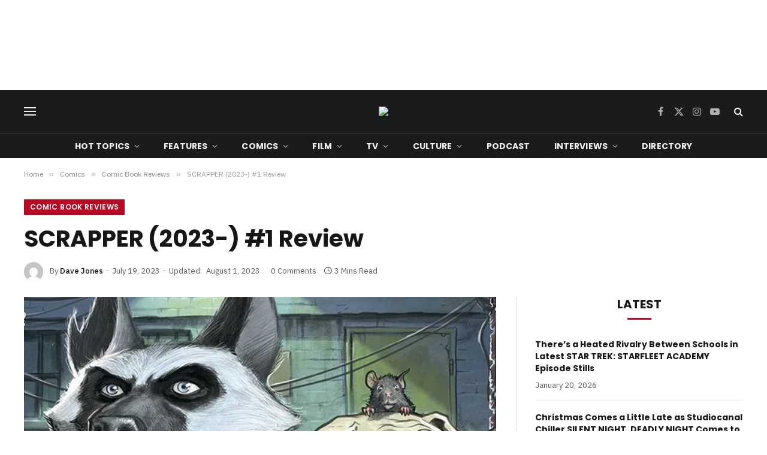

--- FILE ---
content_type: text/html; charset=utf-8
request_url: https://www.google.com/recaptcha/api2/aframe
body_size: 266
content:
<!DOCTYPE HTML><html><head><meta http-equiv="content-type" content="text/html; charset=UTF-8"></head><body><script nonce="dde9cm548HQFZtJ64VmKmw">/** Anti-fraud and anti-abuse applications only. See google.com/recaptcha */ try{var clients={'sodar':'https://pagead2.googlesyndication.com/pagead/sodar?'};window.addEventListener("message",function(a){try{if(a.source===window.parent){var b=JSON.parse(a.data);var c=clients[b['id']];if(c){var d=document.createElement('img');d.src=c+b['params']+'&rc='+(localStorage.getItem("rc::a")?sessionStorage.getItem("rc::b"):"");window.document.body.appendChild(d);sessionStorage.setItem("rc::e",parseInt(sessionStorage.getItem("rc::e")||0)+1);localStorage.setItem("rc::h",'1768954816492');}}}catch(b){}});window.parent.postMessage("_grecaptcha_ready", "*");}catch(b){}</script></body></html>

--- FILE ---
content_type: text/css
request_url: https://getyourcomicon.co.uk/wp-content/cache/autoptimize/css/autoptimize_single_db98e0f44b703d1f3350d6dbb063f649.css?ver=10.3.2
body_size: 511
content:
@font-face{font-family:'ts-icons';src:url(//getyourcomicon.co.uk/wp-content/themes/smart-mag/css/icons/fonts/ts-icons.woff2?v3.2) format('woff2'),url(//getyourcomicon.co.uk/wp-content/themes/smart-mag/css/icons/fonts/ts-icons.woff?v3.2) format('woff');font-weight:400;font-style:normal;font-display:block}.tsi{display:inline-block;font:normal normal normal 14px/1 ts-icons;font-size:inherit;text-rendering:auto;-webkit-font-smoothing:antialiased;-moz-osx-font-smoothing:grayscale}.tsi-spin{-webkit-animation:tsi-spin 2s infinite linear;animation:tsi-spin 2s infinite linear}@-webkit-keyframes tsi-spin{0%{-webkit-transform:rotate(0deg);transform:rotate(0deg)}100%{-webkit-transform:rotate(359deg);transform:rotate(359deg)}}@keyframes tsi-spin{0%{-webkit-transform:rotate(0deg);transform:rotate(0deg)}100%{-webkit-transform:rotate(359deg);transform:rotate(359deg)}}.tsi-mastodon:before{content:"\e90c"}.tsi-bluesky:before{content:"\e90e"}.tsi-threads:before{content:"\e909"}.tsi-twitter:before{content:"\e90a"}.tsi-x-twitter:before{content:"\e90a"}.tsi-discord:before{content:"\e905"}.tsi-telegram:before{content:"\e903"}.tsi-tiktok:before{content:"\e904"}.tsi-moon:before{content:"\e902"}.tsi-bar-chart-2:before{content:"\e906"}.tsi-clock:before{content:"\e900"}.tsi-eye:before{content:"\e907"}.tsi-info:before{content:"\e90d"}.tsi-link:before{content:"\e90b"}.tsi-share1:before{content:"\e908"}.tsi-bright:before{content:"\e901"}.tsi-plus:before{content:"\f067"}.tsi-music:before{content:"\f001"}.tsi-search:before{content:"\f002"}.tsi-envelope-o:before{content:"\f003"}.tsi-heart:before{content:"\f004"}.tsi-star:before{content:"\f005"}.tsi-star-o:before{content:"\f006"}.tsi-close:before{content:"\f00d"}.tsi-remove:before{content:"\f00d"}.tsi-times:before{content:"\f00d"}.tsi-home:before{content:"\f015"}.tsi-clock-o:before{content:"\f017"}.tsi-repeat:before{content:"\f01e"}.tsi-rotate-right:before{content:"\f01e"}.tsi-image:before{content:"\f03e"}.tsi-photo:before{content:"\f03e"}.tsi-picture-o:before{content:"\f03e"}.tsi-play:before{content:"\f04b"}.tsi-chevron-left:before{content:"\f053"}.tsi-mail-forward:before{content:"\f064"}.tsi-share:before{content:"\f064"}.tsi-chevron-down:before{content:"\f078"}.tsi-shopping-cart:before{content:"\f07a"}.tsi-heart-o:before{content:"\f08a"}.tsi-facebook:before{content:"\f09a"}.tsi-facebook-f:before{content:"\f09a"}.tsi-feed:before{content:"\f09e"}.tsi-rss:before{content:"\f09e"}.tsi-bars:before{content:"\f0c9"}.tsi-navicon:before{content:"\f0c9"}.tsi-reorder:before{content:"\f0c9"}.tsi-pinterest:before{content:"\f0d2"}.tsi-linkedin:before{content:"\f0e1"}.tsi-comment-o:before{content:"\f0e5"}.tsi-comments-o:before{content:"\f0e6"}.tsi-cutlery:before{content:"\f0f5"}.tsi-angle-double-left:before{content:"\f100"}.tsi-angle-double-right:before{content:"\f101"}.tsi-angle-left:before{content:"\f104"}.tsi-angle-right:before{content:"\f105"}.tsi-angle-up:before{content:"\f106"}.tsi-angle-down:before{content:"\f107"}.tsi-circle-o:before{content:"\f10c"}.tsi-mail-reply:before{content:"\f112"}.tsi-reply:before{content:"\f112"}.tsi-youtube-play:before{content:"\f16a"}.tsi-instagram:before{content:"\f16d"}.tsi-flickr:before{content:"\f16e"}.tsi-tumblr:before{content:"\f173"}.tsi-long-arrow-left:before{content:"\f177"}.tsi-long-arrow-right:before{content:"\f178"}.tsi-dribbble:before{content:"\f17d"}.tsi-vk:before{content:"\f189"}.tsi-google:before{content:"\f1a0"}.tsi-steam:before{content:"\f1b6"}.tsi-spotify:before{content:"\f1bc"}.tsi-soundcloud:before{content:"\f1be"}.tsi-twitch:before{content:"\f1e8"}.tsi-lastfm:before{content:"\f202"}.tsi-pinterest-p:before{content:"\f231"}.tsi-whatsapp:before{content:"\f232"}.tsi-clone:before{content:"\f24d"}.tsi-vimeo:before{content:"\f27d"}.tsi-reddit-alien:before{content:"\f281"}.tsi-shopping-bag:before{content:"\f290"}.tsi-snapchat:before{content:"\f2ac"}.tsi-user-circle-o:before{content:"\f2be"}.tsi-chevron-right:before{content:"\f054"}.tsi-hot:before{content:"\e9a9"}